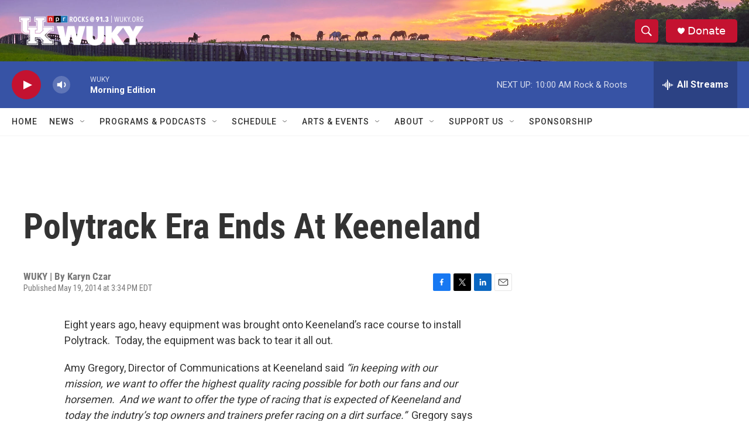

--- FILE ---
content_type: text/html; charset=utf-8
request_url: https://www.google.com/recaptcha/api2/aframe
body_size: 248
content:
<!DOCTYPE HTML><html><head><meta http-equiv="content-type" content="text/html; charset=UTF-8"></head><body><script nonce="y2_2IcpeMEj_EP2vMSLuvg">/** Anti-fraud and anti-abuse applications only. See google.com/recaptcha */ try{var clients={'sodar':'https://pagead2.googlesyndication.com/pagead/sodar?'};window.addEventListener("message",function(a){try{if(a.source===window.parent){var b=JSON.parse(a.data);var c=clients[b['id']];if(c){var d=document.createElement('img');d.src=c+b['params']+'&rc='+(localStorage.getItem("rc::a")?sessionStorage.getItem("rc::b"):"");window.document.body.appendChild(d);sessionStorage.setItem("rc::e",parseInt(sessionStorage.getItem("rc::e")||0)+1);localStorage.setItem("rc::h",'1769084339546');}}}catch(b){}});window.parent.postMessage("_grecaptcha_ready", "*");}catch(b){}</script></body></html>